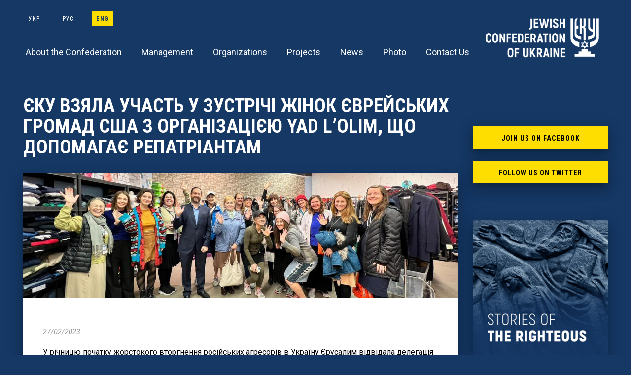

--- FILE ---
content_type: text/html; charset=UTF-8
request_url: https://jcu.org.ua/en/node/544
body_size: 5289
content:
<!DOCTYPE html>
<html  lang="en" dir="ltr" prefix="content: http://purl.org/rss/1.0/modules/content/  dc: http://purl.org/dc/terms/  foaf: http://xmlns.com/foaf/0.1/  og: http://ogp.me/ns#  rdfs: http://www.w3.org/2000/01/rdf-schema#  schema: http://schema.org/  sioc: http://rdfs.org/sioc/ns#  sioct: http://rdfs.org/sioc/types#  skos: http://www.w3.org/2004/02/skos/core#  xsd: http://www.w3.org/2001/XMLSchema# ">
  <head>
    <meta charset="utf-8" />
<script>(function(i,s,o,g,r,a,m){i["GoogleAnalyticsObject"]=r;i[r]=i[r]||function(){(i[r].q=i[r].q||[]).push(arguments)},i[r].l=1*new Date();a=s.createElement(o),m=s.getElementsByTagName(o)[0];a.async=1;a.src=g;m.parentNode.insertBefore(a,m)})(window,document,"script","https://www.google-analytics.com/analytics.js","ga");ga("create", "UA-132840597-1", {"cookieDomain":"auto"});ga("set", "anonymizeIp", true);ga("send", "pageview");</script>
<link rel="canonical" href="https://jcu.org.ua/en/node/544" />
<link rel="image_src" href="https://jcu.org.ua/sites/default/files/styles/max_1300x1300/public/2023-02/zhinki.jpeg?itok=0iEYtEXG" />
<meta name="description" content="У річницю початку жорстокого вторгнення російських агресорів в Україну Єрусалим відвідала делегація жінок із різних єврейських громад США. Відбулася зустріч із командою благодійної організації Yad L’Olim, яка підтримує нових репатріантів з України. Єврейська конфедерація України є партнером цієї організації." />
<meta name="abstract" content="У річницю початку жорстокого вторгнення російських агресорів в Україну Єрусалим відвідала делегація жінок із різних єврейських громад США. Відбулася зустріч із командою благодійної організації Yad L’Olim, яка підтримує нових репатріантів з України. Єврейська конфедерація України є партнером цієї організації." />
<meta name="keywords" content="JCU, Jewish Confederation of Ukraine, Boris Lozhkin" />
<meta property="og:site_name" content="Jewish Confederation of Ukraine" />
<meta property="og:type" content="article" />
<meta property="og:url" content="https://jcu.org.ua/en/node/544" />
<meta property="og:title" content="ЄКУ взяла участь у зустрічі жінок єврейських громад США з організацією Yad L’Olim, що допомагає репатріантам" />
<meta property="og:image" content="https://jcu.org.ua/sites/default/files/styles/max_1300x1300/public/2023-02/zhinki.jpeg?itok=0iEYtEXG" />
<meta property="og:image:url" content="https://jcu.org.ua/sites/default/files/styles/max_1300x1300/public/2023-02/zhinki.jpeg?itok=0iEYtEXG" />
<meta property="og:image:alt" content="ЄКУ взяла участь у зустрічі жінок єврейських громад США з організацією Yad L’Olim, що допомагає репатріантам" />
<meta name="Generator" content="Drupal 8 (https://www.drupal.org)" />
<meta name="MobileOptimized" content="width" />
<meta name="HandheldFriendly" content="true" />
<meta name="viewport" content="width=device-width, initial-scale=1.0" />
<link rel="shortcut icon" href="/sites/default/files/JCU_fav_2.jpg" type="image/jpeg" />
<link rel="alternate" hreflang="uk" href="https://jcu.org.ua/news/eku-vzyala-uchast-u-zustrichi-zhinok-evreyskikh-gromad-ssha-z-organizacieyu-yad-lolim-scho" />
<link rel="alternate" hreflang="ru" href="https://jcu.org.ua/ru/news/eku-prinyala-uchastie-vo-vstreche-zhenschin-evreyskikh-obschin-ssha-s-organizaciey-yad-lolim" />
<link rel="revision" href="https://jcu.org.ua/news/eku-vzyala-uchast-u-zustrichi-zhinok-evreyskikh-gromad-ssha-z-organizacieyu-yad-lolim-scho" />

    <title>ЄКУ взяла участь у зустрічі жінок єврейських громад США з організацією Yad L’Olim, що допомагає репатріантам | Jewish Confederation of Ukraine</title>
    <link rel="stylesheet" media="all" href="/sites/default/files/css/css_OJHFeaVv08rpbWwFt_ZDN0-ZU6xjrZJNua2u26G8B_c.css" />
<link rel="stylesheet" media="all" href="https://cdn.jsdelivr.net/npm/bootstrap@3.4.1/dist/css/bootstrap.min.css" integrity="sha256-bZLfwXAP04zRMK2BjiO8iu9pf4FbLqX6zitd+tIvLhE=" crossorigin="anonymous" />
<link rel="stylesheet" media="all" href="https://cdn.jsdelivr.net/npm/@unicorn-fail/drupal-bootstrap-styles@0.0.2/dist/3.4.0/8.x-3.x/drupal-bootstrap.min.css" integrity="sha512-tGFFYdzcicBwsd5EPO92iUIytu9UkQR3tLMbORL9sfi/WswiHkA1O3ri9yHW+5dXk18Rd+pluMeDBrPKSwNCvw==" crossorigin="anonymous" />
<link rel="stylesheet" media="all" href="/sites/default/files/css/css_caEi4_T0D4zaqmY--2bWt1bezvK2AJETDcB9WFHvXZU.css" />

    
<!--[if lte IE 8]>
<script src="/sites/default/files/js/js_VtafjXmRvoUgAzqzYTA3Wrjkx9wcWhjP0G4ZnnqRamA.js"></script>
<![endif]-->

  </head>
  <body class="path-node page-node-type-article navbar-is-static-top has-glyphicons">
    <a href="#main-content" class="visually-hidden focusable skip-link">
      Skip to main content
    </a>
    
      <div class="dialog-off-canvas-main-canvas" data-off-canvas-main-canvas>
    
<div class="page-container">
                    <header class="navbar navbar-default navbar-static-top" id="navbar" role="banner">

                  <div class="container-fluid">
                    <div class="navbar-header">
              <div class="region region-navigation">
    <section class="language-switcher-language-url row block block-language block-language-blocklanguage-interface clearfix" id="block-languageswitcher" role="navigation">
  
    

      <ul class="links"><li hreflang="uk" data-drupal-link-system-path="node/544" class="uk"><a href="/news/eku-vzyala-uchast-u-zustrichi-zhinok-evreyskikh-gromad-ssha-z-organizacieyu-yad-lolim-scho" class="language-link" hreflang="uk" data-drupal-link-system-path="node/544">УКР</a></li><li hreflang="ru" data-drupal-link-system-path="node/544" class="ru"><a href="/ru/news/eku-prinyala-uchastie-vo-vstreche-zhenschin-evreyskikh-obschin-ssha-s-organizaciey-yad-lolim" class="language-link" hreflang="ru" data-drupal-link-system-path="node/544">РУС</a></li><li hreflang="en" data-drupal-link-system-path="node/544" class="en is-active"><a href="/en/node/544" class="language-link is-active" hreflang="en" data-drupal-link-system-path="node/544">ENG</a></li></ul>
  </section>

  

  
  <a class="logo navbar-btn" href="/en" title="Home" rel="home">
    <img src= "/enlogo.png" alt="Home" />
  </a>

    
      
  </div>

                                      <button type="button" class="navbar-toggle" data-toggle="collapse" data-target="#navbar-collapse">
                <span class="sr-only">Toggle navigation</span>
                <span class="icon-bar"></span>
                <span class="icon-bar"></span>
                <span class="icon-bar"></span>
              </button>
                      </div>

                                <div id="navbar-collapse" class="navbar-collapse collapse">
                <div class="region region-navigation-collapsible">
    <nav role="navigation" aria-labelledby="block-jcu-main-menu-menu" id="block-jcu-main-menu">
            <h2 class="sr-only" id="block-jcu-main-menu-menu">Main navigation</h2>

      
      <ul class="menu menu--main nav navbar-nav">
                      <li class="first">
                                        <a href="/en/about-confederation" data-drupal-link-system-path="node/2">About the Confederation</a>
              </li>
                      <li>
                                        <a href="/en/management" data-drupal-link-system-path="management">Management</a>
              </li>
                      <li>
                                        <a href="/en/organizations" data-drupal-link-system-path="organizations">Organizations</a>
              </li>
                      <li>
                                        <a href="/en/projects" data-drupal-link-system-path="projects">Projects</a>
              </li>
                      <li>
                                        <a href="/en/news" data-drupal-link-system-path="news">News</a>
              </li>
                      <li>
                                        <a href="/en/photo" data-drupal-link-system-path="photo">Photo</a>
              </li>
                      <li class="last">
                                        <a href="/en/contact" data-drupal-link-system-path="node/196">Contact Us</a>
              </li>
        </ul>
  

  </nav>

  </div>

            </div>
                              </div>
              </header>
      
        <div role="main" class="main-container container-fluid js-quickedit-main-content">
      <div class="row">

                
                                      <div class="col-md-12" id="top_region">
                <div class="region region-topregion">
    <div data-drupal-messages-fallback class="hidden"></div>

  </div>

            </div>
                  
                
                        <section class="col-md-9">

                    
                    
                                <a id="main-content"></a>
              <div class="region region-content">
        <h1 class="page-header"><span property="schema:name">ЄКУ взяла участь у зустрічі жінок єврейських громад США з організацією Yad L’Olim, що допомагає репатріантам</span>
</h1>

  <article role="article" lang="uk" about="/news/eku-vzyala-uchast-u-zustrichi-zhinok-evreyskikh-gromad-ssha-z-organizacieyu-yad-lolim-scho" typeof="schema:Article" class="article is-promoted full clearfix">

    <div class="node-image">
    
            <div class="field field--name-field-image field--type-image field--label-hidden field--item">    <picture>
                  <source srcset="/sites/default/files/styles/large/public/2023-02/zhinki.jpeg?h=eb7d52cf&amp;itok=dpvOAEQ1 1x" media="all and (min-width: 851px)" type="image/jpeg"/>
              <source srcset="/sites/default/files/styles/large/public/2023-02/zhinki.jpeg?h=eb7d52cf&amp;itok=dpvOAEQ1 1x" media="all and (min-width: 560px) and (max-width: 850px)" type="image/jpeg"/>
              <source srcset="/sites/default/files/styles/medium/public/2023-02/zhinki.jpeg?itok=xWLqwbvQ 1x" type="image/jpeg"/>
                  <img property="schema:image" src="/sites/default/files/styles/large/public/2023-02/zhinki.jpeg?h=eb7d52cf&amp;itok=dpvOAEQ1" alt="ЄКУ взяла участь у зустрічі жінок єврейських громад США з організацією Yad L’Olim, що допомагає репатріантам" typeof="foaf:Image" class="img-responsive" />

  </picture>

</div>
      
    </div>
  
<div class="node-wrapper">


  <div class="date">
    27/02/2023
  </div>
  
      <span property="schema:name" content="ЄКУ взяла участь у зустрічі жінок єврейських громад США з організацією Yad L’Olim, що допомагає репатріантам" class="hidden"></span>




  <div class="content">
    
            <div property="schema:text" class="field field--name-body field--type-text-with-summary field--label-hidden field--item"><p><span><span><span><span lang="RU" xml:lang="RU" xml:lang="RU"><span><span>У річницю початку жорстокого вторгнення російських агресорів в Україну Єрусалим відвідала делегація жінок із різних єврейських громад США. Відбулася зустріч із командою благодійної організації Yad L’Olim, яка підтримує нових репатріантів з України. Єврейська конфедерація України є партнером цієї організації.</span></span></span></span></span></span></p>

<p><span><span><span><span lang="RU" xml:lang="RU" xml:lang="RU"><span><span>Директор ЄКУ Інна Іоффе виступила перед жінками, розповіла про можливості нових репатріантів з України, а також про діяльність ЄКУ.</span></span></span></span></span></span></p>

<p><span><span><span><span lang="RU" xml:lang="RU" xml:lang="RU"><span><span>Учасники зустрічі висловили підтримку українському народу та готовність продовжувати надавати всебічну гуманітарну допомогу євреям, які вимушено залишили свої домівки. Багато з них взагалі втратили житло та годувальників.</span></span></span></span></span></span></p>

<p><span><span><span><span lang="RU" xml:lang="RU" xml:lang="RU"><span><span>Напередодні Пуріму – свята перемоги добра над злом – учасники делегації та команда Yad L’Olim побажали українському народу швидкої та повної перемоги над підступним ворогом.</span></span></span></span></span></span></p></div>
      
  </div>
  </div>
</article>


  </div>

                  </section>

                                      <aside class="col-md-3" role="complementary">
                <div class="region region-sidebar-second">
    <section id="block-facebook" class="block block-block-content block-block-contentac66c15d-f7c6-4cbe-9dbd-e492d1f6c34d clearfix">
  
    

      
            <div class="field field--name-body field--type-text-with-summary field--label-hidden field--item"><p><a href="https://www.facebook.com/boris.lozhkin.7" target="_blank">Join us on Facebook</a></p>

<p><a href="https://twitter.com/JewishUkraine" target="_blank">Follow us on Twitter</a></p>

<!-- <p><a href="https://borislozhkin.org/" target="_blank">Boris Lozhkin website</a></p>

<p><a href="https://lozhkin.foundation/" target="_blank">Boris Lozhkin Charitable Foundation</a></p> -->
</div>
      
  </section>

<section id="block-istoriipravednikiv" class="block block-block-content block-block-content2c001703-1cf2-4fec-9d0c-84b4108f126b clearfix">
  
    

      
            <div class="field field--name-field-banner-image field--type-image field--label-hidden field--item">  <a href="https://jcu.org.ua/ru/news/istorii-pravednikov-moego-goroda" target="_blank"><img src="/sites/default/files/2019-09/600px-jcu-pravedniki-eng.png" width="600" height="600" alt="Stories of the Righteous" typeof="Image" class="img-responsive" /></a>

</div>
      
  </section>

<section id="block-kiivskiyevreyskiyforum" class="block block-block-content block-block-content9438fcbc-a051-4a4f-8f27-d6023b9e98e2 clearfix">
  
    

      
            <div class="field field--name-field-banner-image field--type-image field--label-hidden field--item">  <a href="https://kyivjewishforum.com/" target="_blank"><img src="/sites/default/files/2024-11/engkjf-24-banner-menora-600-kh-600-eng-txt-.jpg" width="600" height="600" alt="KJF-2024-2" typeof="Image" class="img-responsive" /></a>

</div>
      
  </section>


  </div>

            </aside>
                        </div>
    </div>
  


</div>



      <footer class="footer row container-fluid" role="contentinfo">
        <div class="region region-footer">
    <section id="block-contact" class="col-sm-12 block block-block-content block-block-content17e0fb8d-ddb5-4591-8a80-8ecb8349dbb4 clearfix">
  
    

      
            <div class="field field--name-body field--type-text-with-summary field--label-hidden field--item"><p><span><span><span>044 584 49 53</span></span></span></p>

<p><span><span><span><a href="mailto:jcu.org.ua@gmail.com">jcu.org.ua@gmail.com</a></span></span></span></p>

<p> </p>

<p><span><span><span>© 2018-2022. When using the website materials, reference to the source is mandatory</span></span></span></p></div>
      
  </section>


  </div>

    </footer>
  
  </div>

    
    <script type="application/json" data-drupal-selector="drupal-settings-json">{"path":{"baseUrl":"\/","scriptPath":null,"pathPrefix":"en\/","currentPath":"node\/544","currentPathIsAdmin":false,"isFront":false,"currentLanguage":"en"},"pluralDelimiter":"\u0003","suppressDeprecationErrors":true,"ajaxPageState":{"libraries":"bootstrap\/popover,bootstrap\/tooltip,colorbox\/default,colorbox_inline\/colorbox_inline,colorbox_load\/colorbox_load,core\/html5shiv,core\/picturefill,google_analytics\/google_analytics,jcu\/global-styling,ng_lightbox\/ng_lightbox,system\/base,webform_bootstrap\/webform_bootstrap","theme":"jcu","theme_token":null},"ajaxTrustedUrl":[],"colorbox":{"opacity":"0.85","current":"{current} of {total}","previous":"\u00ab Prev","next":"Next \u00bb","close":"Close","maxWidth":"98%","maxHeight":"98%","fixed":true,"mobiledetect":true,"mobiledevicewidth":"480px"},"google_analytics":{"trackOutbound":true,"trackMailto":true,"trackDownload":true,"trackDownloadExtensions":"7z|aac|arc|arj|asf|asx|avi|bin|csv|doc(x|m)?|dot(x|m)?|exe|flv|gif|gz|gzip|hqx|jar|jpe?g|js|mp(2|3|4|e?g)|mov(ie)?|msi|msp|pdf|phps|png|ppt(x|m)?|pot(x|m)?|pps(x|m)?|ppam|sld(x|m)?|thmx|qtm?|ra(m|r)?|sea|sit|tar|tgz|torrent|txt|wav|wma|wmv|wpd|xls(x|m|b)?|xlt(x|m)|xlam|xml|z|zip","trackColorbox":true},"bootstrap":{"forms_has_error_value_toggle":1,"modal_animation":1,"modal_backdrop":"true","modal_focus_input":1,"modal_keyboard":1,"modal_select_text":1,"modal_show":1,"modal_size":"","popover_enabled":1,"popover_animation":1,"popover_auto_close":1,"popover_container":"body","popover_content":"","popover_delay":"0","popover_html":0,"popover_placement":"right","popover_selector":"","popover_title":"","popover_trigger":"click","tooltip_enabled":1,"tooltip_animation":1,"tooltip_container":"body","tooltip_delay":"0","tooltip_html":0,"tooltip_placement":"auto left","tooltip_selector":"","tooltip_trigger":"hover"},"user":{"uid":0,"permissionsHash":"1521b86dbd1ee28972c3c9e7b5cf1a284235eb36ac6eee04e23c29fd249c5dae"}}</script>
<script src="/sites/default/files/js/js_DCiLAUqEFK1FyYblXCtN3UgUMbdZ6ADgi18_a_GzT_I.js"></script>
<script src="https://cdn.jsdelivr.net/npm/bootstrap@3.4.1/dist/js/bootstrap.min.js" integrity="sha256-nuL8/2cJ5NDSSwnKD8VqreErSWHtnEP9E7AySL+1ev4=" crossorigin="anonymous"></script>
<script src="/sites/default/files/js/js_jn7vjlqGYArsnw9sPkGzcMiJXitsg5b_Y6h0LsY-tQo.js"></script>

  </body>
</html>


--- FILE ---
content_type: text/plain
request_url: https://www.google-analytics.com/j/collect?v=1&_v=j102&aip=1&a=1697123266&t=pageview&_s=1&dl=https%3A%2F%2Fjcu.org.ua%2Fen%2Fnode%2F544&ul=en-us%40posix&dt=%D0%84%D0%9A%D0%A3%20%D0%B2%D0%B7%D1%8F%D0%BB%D0%B0%20%D1%83%D1%87%D0%B0%D1%81%D1%82%D1%8C%20%D1%83%20%D0%B7%D1%83%D1%81%D1%82%D1%80%D1%96%D1%87%D1%96%20%D0%B6%D1%96%D0%BD%D0%BE%D0%BA%20%D1%94%D0%B2%D1%80%D0%B5%D0%B9%D1%81%D1%8C%D0%BA%D0%B8%D1%85%20%D0%B3%D1%80%D0%BE%D0%BC%D0%B0%D0%B4%20%D0%A1%D0%A8%D0%90%20%D0%B7%20%D0%BE%D1%80%D0%B3%D0%B0%D0%BD%D1%96%D0%B7%D0%B0%D1%86%D1%96%D1%94%D1%8E%20Yad%20L%E2%80%99Olim%2C%20%D1%89%D0%BE%20%D0%B4%D0%BE%D0%BF%D0%BE%D0%BC%D0%B0%D0%B3%D0%B0%D1%94%20%D1%80%D0%B5%D0%BF%D0%B0%D1%82%D1%80%D1%96%D0%B0%D0%BD%D1%82%D0%B0%D0%BC%20%7C%20Jewish%20Confederation%20of%20Ukraine&sr=1280x720&vp=1280x720&_u=YEBAAEABAAAAACAAI~&jid=1155794219&gjid=1398313701&cid=944903815.1766812886&tid=UA-132840597-1&_gid=1008926252.1766812886&_r=1&_slc=1&z=486263566
body_size: -449
content:
2,cG-V50H51TD49